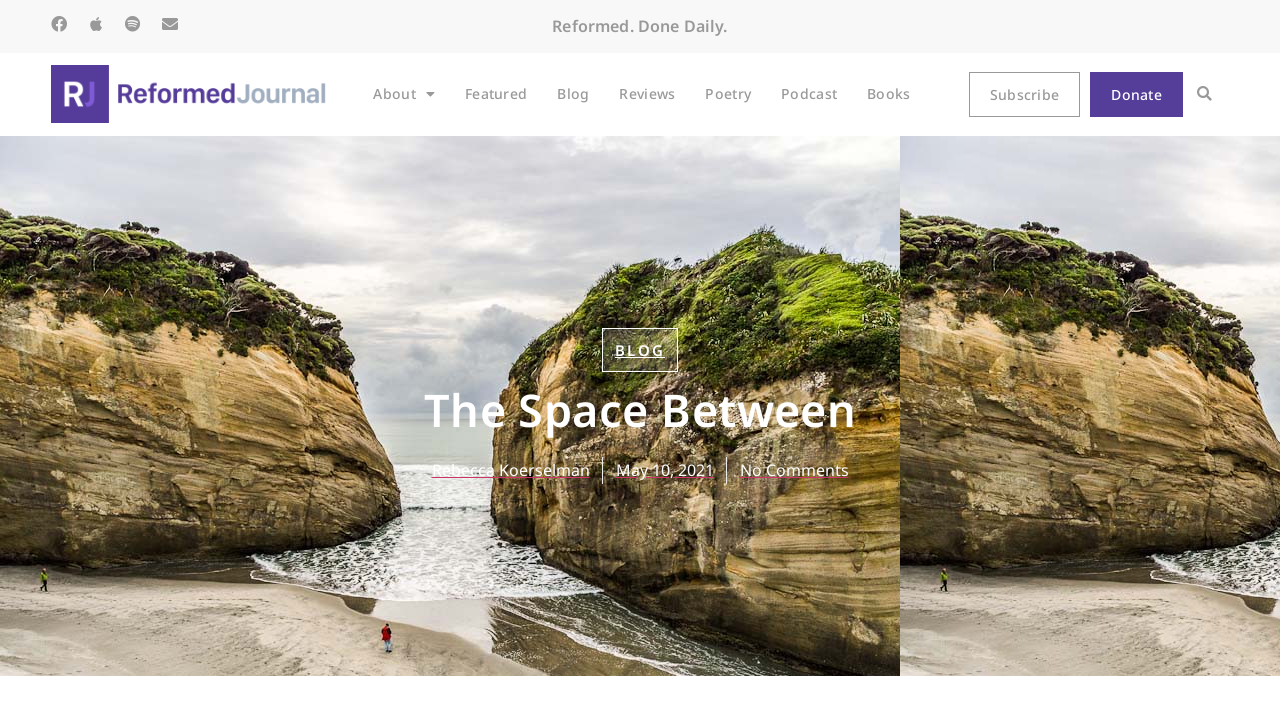

--- FILE ---
content_type: text/css
request_url: https://reformedjournal.com/wp-content/uploads/elementor/css/post-29707.css?ver=1768282806
body_size: 2830
content:
.elementor-29707 .elementor-element.elementor-element-254eeef:not(.elementor-motion-effects-element-type-background), .elementor-29707 .elementor-element.elementor-element-254eeef > .elementor-motion-effects-container > .elementor-motion-effects-layer{background-color:var( --e-global-color-accent );}.elementor-29707 .elementor-element.elementor-element-254eeef{transition:background 0.3s, border 0.3s, border-radius 0.3s, box-shadow 0.3s;padding:1% 4% 1% 4%;}.elementor-29707 .elementor-element.elementor-element-254eeef > .elementor-background-overlay{transition:background 0.3s, border-radius 0.3s, opacity 0.3s;}.elementor-bc-flex-widget .elementor-29707 .elementor-element.elementor-element-430ce62.elementor-column .elementor-widget-wrap{align-items:center;}.elementor-29707 .elementor-element.elementor-element-430ce62.elementor-column.elementor-element[data-element_type="column"] > .elementor-widget-wrap.elementor-element-populated{align-content:center;align-items:center;}.elementor-29707 .elementor-element.elementor-element-9d1f8e3{--grid-template-columns:repeat(0, auto);--icon-size:16px;--grid-column-gap:17px;--grid-row-gap:0px;}.elementor-29707 .elementor-element.elementor-element-9d1f8e3 .elementor-widget-container{text-align:left;}.elementor-29707 .elementor-element.elementor-element-9d1f8e3 .elementor-social-icon{background-color:var( --e-global-color-accent );--icon-padding:0em;}.elementor-29707 .elementor-element.elementor-element-9d1f8e3 .elementor-social-icon i{color:var( --e-global-color-secondary );}.elementor-29707 .elementor-element.elementor-element-9d1f8e3 .elementor-social-icon svg{fill:var( --e-global-color-secondary );}.elementor-29707 .elementor-element.elementor-element-9d1f8e3 .elementor-social-icon:hover{background-color:var( --e-global-color-accent );}.elementor-29707 .elementor-element.elementor-element-9d1f8e3 .elementor-social-icon:hover i{color:var( --e-global-color-primary );}.elementor-29707 .elementor-element.elementor-element-9d1f8e3 .elementor-social-icon:hover svg{fill:var( --e-global-color-primary );}.elementor-bc-flex-widget .elementor-29707 .elementor-element.elementor-element-bd90895.elementor-column .elementor-widget-wrap{align-items:center;}.elementor-29707 .elementor-element.elementor-element-bd90895.elementor-column.elementor-element[data-element_type="column"] > .elementor-widget-wrap.elementor-element-populated{align-content:center;align-items:center;}.elementor-widget-heading .elementor-heading-title{font-family:var( --e-global-typography-primary-font-family ), Sans-serif;font-size:var( --e-global-typography-primary-font-size );font-weight:var( --e-global-typography-primary-font-weight );text-transform:var( --e-global-typography-primary-text-transform );line-height:var( --e-global-typography-primary-line-height );letter-spacing:var( --e-global-typography-primary-letter-spacing );color:var( --e-global-color-primary );}.elementor-29707 .elementor-element.elementor-element-aa4db24{text-align:center;}.elementor-29707 .elementor-element.elementor-element-aa4db24 .elementor-heading-title{font-size:var( --e-global-typography-c53ac3b-font-size );font-weight:var( --e-global-typography-c53ac3b-font-weight );line-height:var( --e-global-typography-c53ac3b-line-height );color:var( --e-global-color-secondary );}.elementor-bc-flex-widget .elementor-29707 .elementor-element.elementor-element-a349b6b.elementor-column .elementor-widget-wrap{align-items:center;}.elementor-29707 .elementor-element.elementor-element-a349b6b.elementor-column.elementor-element[data-element_type="column"] > .elementor-widget-wrap.elementor-element-populated{align-content:center;align-items:center;}.elementor-29707 .elementor-element.elementor-element-a349b6b.elementor-column > .elementor-widget-wrap{justify-content:flex-end;}.elementor-widget-nav-menu .elementor-nav-menu .elementor-item{font-family:var( --e-global-typography-primary-font-family ), Sans-serif;font-size:var( --e-global-typography-primary-font-size );font-weight:var( --e-global-typography-primary-font-weight );text-transform:var( --e-global-typography-primary-text-transform );line-height:var( --e-global-typography-primary-line-height );letter-spacing:var( --e-global-typography-primary-letter-spacing );}.elementor-widget-nav-menu .elementor-nav-menu--main .elementor-item{color:var( --e-global-color-text );fill:var( --e-global-color-text );}.elementor-widget-nav-menu .elementor-nav-menu--main .elementor-item:hover,
					.elementor-widget-nav-menu .elementor-nav-menu--main .elementor-item.elementor-item-active,
					.elementor-widget-nav-menu .elementor-nav-menu--main .elementor-item.highlighted,
					.elementor-widget-nav-menu .elementor-nav-menu--main .elementor-item:focus{color:var( --e-global-color-accent );fill:var( --e-global-color-accent );}.elementor-widget-nav-menu .elementor-nav-menu--main:not(.e--pointer-framed) .elementor-item:before,
					.elementor-widget-nav-menu .elementor-nav-menu--main:not(.e--pointer-framed) .elementor-item:after{background-color:var( --e-global-color-accent );}.elementor-widget-nav-menu .e--pointer-framed .elementor-item:before,
					.elementor-widget-nav-menu .e--pointer-framed .elementor-item:after{border-color:var( --e-global-color-accent );}.elementor-widget-nav-menu{--e-nav-menu-divider-color:var( --e-global-color-text );}.elementor-widget-nav-menu .elementor-nav-menu--dropdown .elementor-item, .elementor-widget-nav-menu .elementor-nav-menu--dropdown  .elementor-sub-item{font-family:var( --e-global-typography-accent-font-family ), Sans-serif;font-size:var( --e-global-typography-accent-font-size );font-weight:var( --e-global-typography-accent-font-weight );letter-spacing:var( --e-global-typography-accent-letter-spacing );}.elementor-29707 .elementor-element.elementor-element-4a1d265 .elementor-nav-menu .elementor-item{font-family:var( --e-global-typography-237da82-font-family ), Sans-serif;font-size:var( --e-global-typography-237da82-font-size );font-weight:var( --e-global-typography-237da82-font-weight );text-transform:var( --e-global-typography-237da82-text-transform );letter-spacing:var( --e-global-typography-237da82-letter-spacing );}.elementor-29707 .elementor-element.elementor-element-4a1d265 .elementor-nav-menu--main .elementor-item{color:var( --e-global-color-secondary );fill:var( --e-global-color-secondary );padding-left:0px;padding-right:0px;padding-top:5px;padding-bottom:5px;}.elementor-29707 .elementor-element.elementor-element-4a1d265 .elementor-nav-menu--main .elementor-item:hover,
					.elementor-29707 .elementor-element.elementor-element-4a1d265 .elementor-nav-menu--main .elementor-item.elementor-item-active,
					.elementor-29707 .elementor-element.elementor-element-4a1d265 .elementor-nav-menu--main .elementor-item.highlighted,
					.elementor-29707 .elementor-element.elementor-element-4a1d265 .elementor-nav-menu--main .elementor-item:focus{color:var( --e-global-color-primary );fill:var( --e-global-color-primary );}.elementor-29707 .elementor-element.elementor-element-4a1d265 .elementor-nav-menu--main:not(.e--pointer-framed) .elementor-item:before,
					.elementor-29707 .elementor-element.elementor-element-4a1d265 .elementor-nav-menu--main:not(.e--pointer-framed) .elementor-item:after{background-color:var( --e-global-color-primary );}.elementor-29707 .elementor-element.elementor-element-4a1d265 .e--pointer-framed .elementor-item:before,
					.elementor-29707 .elementor-element.elementor-element-4a1d265 .e--pointer-framed .elementor-item:after{border-color:var( --e-global-color-primary );}.elementor-29707 .elementor-element.elementor-element-4a1d265 .elementor-nav-menu--main .elementor-item.elementor-item-active{color:var( --e-global-color-primary );}.elementor-29707 .elementor-element.elementor-element-4a1d265 .elementor-nav-menu--main:not(.e--pointer-framed) .elementor-item.elementor-item-active:before,
					.elementor-29707 .elementor-element.elementor-element-4a1d265 .elementor-nav-menu--main:not(.e--pointer-framed) .elementor-item.elementor-item-active:after{background-color:var( --e-global-color-primary );}.elementor-29707 .elementor-element.elementor-element-4a1d265 .e--pointer-framed .elementor-item.elementor-item-active:before,
					.elementor-29707 .elementor-element.elementor-element-4a1d265 .e--pointer-framed .elementor-item.elementor-item-active:after{border-color:var( --e-global-color-primary );}.elementor-29707 .elementor-element.elementor-element-4a1d265 .e--pointer-framed .elementor-item:before{border-width:0.5px;}.elementor-29707 .elementor-element.elementor-element-4a1d265 .e--pointer-framed.e--animation-draw .elementor-item:before{border-width:0 0 0.5px 0.5px;}.elementor-29707 .elementor-element.elementor-element-4a1d265 .e--pointer-framed.e--animation-draw .elementor-item:after{border-width:0.5px 0.5px 0 0;}.elementor-29707 .elementor-element.elementor-element-4a1d265 .e--pointer-framed.e--animation-corners .elementor-item:before{border-width:0.5px 0 0 0.5px;}.elementor-29707 .elementor-element.elementor-element-4a1d265 .e--pointer-framed.e--animation-corners .elementor-item:after{border-width:0 0.5px 0.5px 0;}.elementor-29707 .elementor-element.elementor-element-4a1d265 .e--pointer-underline .elementor-item:after,
					 .elementor-29707 .elementor-element.elementor-element-4a1d265 .e--pointer-overline .elementor-item:before,
					 .elementor-29707 .elementor-element.elementor-element-4a1d265 .e--pointer-double-line .elementor-item:before,
					 .elementor-29707 .elementor-element.elementor-element-4a1d265 .e--pointer-double-line .elementor-item:after{height:0.5px;}.elementor-29707 .elementor-element.elementor-element-4a1d265{--e-nav-menu-horizontal-menu-item-margin:calc( 30px / 2 );}.elementor-29707 .elementor-element.elementor-element-4a1d265 .elementor-nav-menu--main:not(.elementor-nav-menu--layout-horizontal) .elementor-nav-menu > li:not(:last-child){margin-bottom:30px;}.elementor-29707 .elementor-element.elementor-element-e606105:not(.elementor-motion-effects-element-type-background), .elementor-29707 .elementor-element.elementor-element-e606105 > .elementor-motion-effects-container > .elementor-motion-effects-layer{background-color:var( --e-global-color-710fecb );}.elementor-29707 .elementor-element.elementor-element-e606105{box-shadow:0px 8px 10px 0px rgba(0, 0, 0, 0.07);transition:background 0.3s, border 0.3s, border-radius 0.3s, box-shadow 0.3s;padding:1% 4% 1% 4%;}.elementor-29707 .elementor-element.elementor-element-e606105 > .elementor-background-overlay{transition:background 0.3s, border-radius 0.3s, opacity 0.3s;}.elementor-bc-flex-widget .elementor-29707 .elementor-element.elementor-element-a39690a.elementor-column .elementor-widget-wrap{align-items:center;}.elementor-29707 .elementor-element.elementor-element-a39690a.elementor-column.elementor-element[data-element_type="column"] > .elementor-widget-wrap.elementor-element-populated{align-content:center;align-items:center;}.elementor-widget-theme-site-logo .widget-image-caption{color:var( --e-global-color-text );font-family:var( --e-global-typography-text-font-family ), Sans-serif;font-size:var( --e-global-typography-text-font-size );font-weight:var( --e-global-typography-text-font-weight );line-height:var( --e-global-typography-text-line-height );letter-spacing:var( --e-global-typography-text-letter-spacing );}.elementor-29707 .elementor-element.elementor-element-37ecb3a{text-align:start;}.elementor-29707 .elementor-element.elementor-element-37ecb3a img{width:90%;}.elementor-bc-flex-widget .elementor-29707 .elementor-element.elementor-element-51a35aa.elementor-column .elementor-widget-wrap{align-items:center;}.elementor-29707 .elementor-element.elementor-element-51a35aa.elementor-column.elementor-element[data-element_type="column"] > .elementor-widget-wrap.elementor-element-populated{align-content:center;align-items:center;}.elementor-29707 .elementor-element.elementor-element-4124433 .elementor-nav-menu .elementor-item{font-family:var( --e-global-typography-237da82-font-family ), Sans-serif;font-size:var( --e-global-typography-237da82-font-size );font-weight:var( --e-global-typography-237da82-font-weight );text-transform:var( --e-global-typography-237da82-text-transform );letter-spacing:var( --e-global-typography-237da82-letter-spacing );}.elementor-29707 .elementor-element.elementor-element-4124433 .elementor-nav-menu--main .elementor-item{color:var( --e-global-color-secondary );fill:var( --e-global-color-secondary );padding-left:0px;padding-right:0px;padding-top:5px;padding-bottom:5px;}.elementor-29707 .elementor-element.elementor-element-4124433 .elementor-nav-menu--main .elementor-item:hover,
					.elementor-29707 .elementor-element.elementor-element-4124433 .elementor-nav-menu--main .elementor-item.elementor-item-active,
					.elementor-29707 .elementor-element.elementor-element-4124433 .elementor-nav-menu--main .elementor-item.highlighted,
					.elementor-29707 .elementor-element.elementor-element-4124433 .elementor-nav-menu--main .elementor-item:focus{color:var( --e-global-color-primary );fill:var( --e-global-color-primary );}.elementor-29707 .elementor-element.elementor-element-4124433 .elementor-nav-menu--main:not(.e--pointer-framed) .elementor-item:before,
					.elementor-29707 .elementor-element.elementor-element-4124433 .elementor-nav-menu--main:not(.e--pointer-framed) .elementor-item:after{background-color:var( --e-global-color-primary );}.elementor-29707 .elementor-element.elementor-element-4124433 .e--pointer-framed .elementor-item:before,
					.elementor-29707 .elementor-element.elementor-element-4124433 .e--pointer-framed .elementor-item:after{border-color:var( --e-global-color-primary );}.elementor-29707 .elementor-element.elementor-element-4124433 .elementor-nav-menu--main .elementor-item.elementor-item-active{color:var( --e-global-color-primary );}.elementor-29707 .elementor-element.elementor-element-4124433 .elementor-nav-menu--main:not(.e--pointer-framed) .elementor-item.elementor-item-active:before,
					.elementor-29707 .elementor-element.elementor-element-4124433 .elementor-nav-menu--main:not(.e--pointer-framed) .elementor-item.elementor-item-active:after{background-color:var( --e-global-color-primary );}.elementor-29707 .elementor-element.elementor-element-4124433 .e--pointer-framed .elementor-item.elementor-item-active:before,
					.elementor-29707 .elementor-element.elementor-element-4124433 .e--pointer-framed .elementor-item.elementor-item-active:after{border-color:var( --e-global-color-primary );}.elementor-29707 .elementor-element.elementor-element-4124433 .e--pointer-framed .elementor-item:before{border-width:0.5px;}.elementor-29707 .elementor-element.elementor-element-4124433 .e--pointer-framed.e--animation-draw .elementor-item:before{border-width:0 0 0.5px 0.5px;}.elementor-29707 .elementor-element.elementor-element-4124433 .e--pointer-framed.e--animation-draw .elementor-item:after{border-width:0.5px 0.5px 0 0;}.elementor-29707 .elementor-element.elementor-element-4124433 .e--pointer-framed.e--animation-corners .elementor-item:before{border-width:0.5px 0 0 0.5px;}.elementor-29707 .elementor-element.elementor-element-4124433 .e--pointer-framed.e--animation-corners .elementor-item:after{border-width:0 0.5px 0.5px 0;}.elementor-29707 .elementor-element.elementor-element-4124433 .e--pointer-underline .elementor-item:after,
					 .elementor-29707 .elementor-element.elementor-element-4124433 .e--pointer-overline .elementor-item:before,
					 .elementor-29707 .elementor-element.elementor-element-4124433 .e--pointer-double-line .elementor-item:before,
					 .elementor-29707 .elementor-element.elementor-element-4124433 .e--pointer-double-line .elementor-item:after{height:0.5px;}.elementor-29707 .elementor-element.elementor-element-4124433{--e-nav-menu-horizontal-menu-item-margin:calc( 30px / 2 );}.elementor-29707 .elementor-element.elementor-element-4124433 .elementor-nav-menu--main:not(.elementor-nav-menu--layout-horizontal) .elementor-nav-menu > li:not(:last-child){margin-bottom:30px;}.elementor-29707 .elementor-element.elementor-element-4124433 .elementor-nav-menu--dropdown a, .elementor-29707 .elementor-element.elementor-element-4124433 .elementor-menu-toggle{color:var( --e-global-color-secondary );fill:var( --e-global-color-secondary );}.elementor-29707 .elementor-element.elementor-element-4124433 .elementor-nav-menu--dropdown a:hover,
					.elementor-29707 .elementor-element.elementor-element-4124433 .elementor-nav-menu--dropdown a:focus,
					.elementor-29707 .elementor-element.elementor-element-4124433 .elementor-nav-menu--dropdown a.elementor-item-active,
					.elementor-29707 .elementor-element.elementor-element-4124433 .elementor-nav-menu--dropdown a.highlighted,
					.elementor-29707 .elementor-element.elementor-element-4124433 .elementor-menu-toggle:hover,
					.elementor-29707 .elementor-element.elementor-element-4124433 .elementor-menu-toggle:focus{color:var( --e-global-color-accent );}.elementor-29707 .elementor-element.elementor-element-4124433 .elementor-nav-menu--dropdown a:hover,
					.elementor-29707 .elementor-element.elementor-element-4124433 .elementor-nav-menu--dropdown a:focus,
					.elementor-29707 .elementor-element.elementor-element-4124433 .elementor-nav-menu--dropdown a.elementor-item-active,
					.elementor-29707 .elementor-element.elementor-element-4124433 .elementor-nav-menu--dropdown a.highlighted{background-color:var( --e-global-color-secondary );}.elementor-29707 .elementor-element.elementor-element-4124433 .elementor-nav-menu--dropdown .elementor-item, .elementor-29707 .elementor-element.elementor-element-4124433 .elementor-nav-menu--dropdown  .elementor-sub-item{font-family:var( --e-global-typography-237da82-font-family ), Sans-serif;font-size:var( --e-global-typography-237da82-font-size );font-weight:var( --e-global-typography-237da82-font-weight );text-transform:var( --e-global-typography-237da82-text-transform );letter-spacing:var( --e-global-typography-237da82-letter-spacing );}.elementor-29707 .elementor-element.elementor-element-4124433 .elementor-nav-menu--main > .elementor-nav-menu > li > .elementor-nav-menu--dropdown, .elementor-29707 .elementor-element.elementor-element-4124433 .elementor-nav-menu__container.elementor-nav-menu--dropdown{margin-top:0px !important;}.elementor-bc-flex-widget .elementor-29707 .elementor-element.elementor-element-85cded7.elementor-column .elementor-widget-wrap{align-items:center;}.elementor-29707 .elementor-element.elementor-element-85cded7.elementor-column.elementor-element[data-element_type="column"] > .elementor-widget-wrap.elementor-element-populated{align-content:center;align-items:center;}.elementor-29707 .elementor-element.elementor-element-85cded7.elementor-column > .elementor-widget-wrap{justify-content:flex-end;}.elementor-widget-button .elementor-button{background-color:var( --e-global-color-accent );font-family:var( --e-global-typography-accent-font-family ), Sans-serif;font-size:var( --e-global-typography-accent-font-size );font-weight:var( --e-global-typography-accent-font-weight );line-height:var( --e-global-typography-accent-line-height );letter-spacing:var( --e-global-typography-accent-letter-spacing );}.elementor-29707 .elementor-element.elementor-element-76af486 .elementor-button{background-color:var( --e-global-color-710fecb );font-family:var( --e-global-typography-237da82-font-family ), Sans-serif;font-size:var( --e-global-typography-237da82-font-size );font-weight:var( --e-global-typography-237da82-font-weight );text-transform:var( --e-global-typography-237da82-text-transform );letter-spacing:var( --e-global-typography-237da82-letter-spacing );fill:var( --e-global-color-secondary );color:var( --e-global-color-secondary );border-style:solid;border-width:1px 1px 1px 1px;border-color:var( --e-global-color-secondary );border-radius:0px 0px 0px 0px;padding:12px 20px 12px 20px;}.elementor-29707 .elementor-element.elementor-element-76af486 .elementor-button:hover, .elementor-29707 .elementor-element.elementor-element-76af486 .elementor-button:focus{background-color:var( --e-global-color-secondary );color:var( --e-global-color-710fecb );border-color:var( --e-global-color-secondary );}.elementor-29707 .elementor-element.elementor-element-76af486{width:auto;max-width:auto;}.elementor-29707 .elementor-element.elementor-element-76af486 > .elementor-widget-container{padding:0px 5px 0px 0px;}.elementor-29707 .elementor-element.elementor-element-76af486 .elementor-button:hover svg, .elementor-29707 .elementor-element.elementor-element-76af486 .elementor-button:focus svg{fill:var( --e-global-color-710fecb );}.elementor-29707 .elementor-element.elementor-element-d99a43c .elementor-button{background-color:var( --e-global-color-primary );font-family:var( --e-global-typography-237da82-font-family ), Sans-serif;font-size:var( --e-global-typography-237da82-font-size );font-weight:var( --e-global-typography-237da82-font-weight );text-transform:var( --e-global-typography-237da82-text-transform );letter-spacing:var( --e-global-typography-237da82-letter-spacing );fill:var( --e-global-color-710fecb );color:var( --e-global-color-710fecb );border-style:solid;border-width:1px 1px 1px 1px;border-color:var( --e-global-color-primary );border-radius:0px 0px 0px 0px;padding:12px 20px 12px 20px;}.elementor-29707 .elementor-element.elementor-element-d99a43c .elementor-button:hover, .elementor-29707 .elementor-element.elementor-element-d99a43c .elementor-button:focus{background-color:var( --e-global-color-text );color:var( --e-global-color-710fecb );border-color:var( --e-global-color-text );}.elementor-29707 .elementor-element.elementor-element-d99a43c{width:auto;max-width:auto;}.elementor-29707 .elementor-element.elementor-element-d99a43c > .elementor-widget-container{padding:0px 5px 0px 5px;}.elementor-29707 .elementor-element.elementor-element-d99a43c .elementor-button:hover svg, .elementor-29707 .elementor-element.elementor-element-d99a43c .elementor-button:focus svg{fill:var( --e-global-color-710fecb );}.elementor-widget-search-form input[type="search"].elementor-search-form__input{font-family:var( --e-global-typography-text-font-family ), Sans-serif;font-size:var( --e-global-typography-text-font-size );font-weight:var( --e-global-typography-text-font-weight );line-height:var( --e-global-typography-text-line-height );letter-spacing:var( --e-global-typography-text-letter-spacing );}.elementor-widget-search-form .elementor-search-form__input,
					.elementor-widget-search-form .elementor-search-form__icon,
					.elementor-widget-search-form .elementor-lightbox .dialog-lightbox-close-button,
					.elementor-widget-search-form .elementor-lightbox .dialog-lightbox-close-button:hover,
					.elementor-widget-search-form.elementor-search-form--skin-full_screen input[type="search"].elementor-search-form__input{color:var( --e-global-color-text );fill:var( --e-global-color-text );}.elementor-widget-search-form .elementor-search-form__submit{font-family:var( --e-global-typography-text-font-family ), Sans-serif;font-size:var( --e-global-typography-text-font-size );font-weight:var( --e-global-typography-text-font-weight );line-height:var( --e-global-typography-text-line-height );letter-spacing:var( --e-global-typography-text-letter-spacing );background-color:var( --e-global-color-secondary );}.elementor-29707 .elementor-element.elementor-element-0f301a2{width:auto;max-width:auto;}.elementor-29707 .elementor-element.elementor-element-0f301a2 > .elementor-widget-container{padding:0px 0px 0px 0px;}.elementor-29707 .elementor-element.elementor-element-0f301a2 .elementor-search-form{text-align:center;}.elementor-29707 .elementor-element.elementor-element-0f301a2 .elementor-search-form__toggle{--e-search-form-toggle-size:33px;--e-search-form-toggle-color:var( --e-global-color-secondary );--e-search-form-toggle-background-color:var( --e-global-color-710fecb );--e-search-form-toggle-icon-size:calc(45em / 100);}.elementor-29707 .elementor-element.elementor-element-0f301a2.elementor-search-form--skin-full_screen .elementor-search-form__container{background-color:var( --e-global-color-accent );}.elementor-29707 .elementor-element.elementor-element-0f301a2 input[type="search"].elementor-search-form__input{font-family:var( --e-global-typography-accent-font-family ), Sans-serif;font-size:var( --e-global-typography-accent-font-size );font-weight:var( --e-global-typography-accent-font-weight );line-height:var( --e-global-typography-accent-line-height );letter-spacing:var( --e-global-typography-accent-letter-spacing );}.elementor-29707 .elementor-element.elementor-element-0f301a2 .elementor-search-form__input,
					.elementor-29707 .elementor-element.elementor-element-0f301a2 .elementor-search-form__icon,
					.elementor-29707 .elementor-element.elementor-element-0f301a2 .elementor-lightbox .dialog-lightbox-close-button,
					.elementor-29707 .elementor-element.elementor-element-0f301a2 .elementor-lightbox .dialog-lightbox-close-button:hover,
					.elementor-29707 .elementor-element.elementor-element-0f301a2.elementor-search-form--skin-full_screen input[type="search"].elementor-search-form__input{color:var( --e-global-color-secondary );fill:var( --e-global-color-secondary );}.elementor-29707 .elementor-element.elementor-element-0f301a2:not(.elementor-search-form--skin-full_screen) .elementor-search-form__container{border-color:var( --e-global-color-710fecb );border-width:0px 0px 2px 0px;border-radius:0px;}.elementor-29707 .elementor-element.elementor-element-0f301a2.elementor-search-form--skin-full_screen input[type="search"].elementor-search-form__input{border-color:var( --e-global-color-710fecb );border-width:0px 0px 2px 0px;border-radius:0px;}.elementor-29707 .elementor-element.elementor-element-0f301a2 .elementor-search-form__toggle:hover{--e-search-form-toggle-color:var( --e-global-color-primary );--e-search-form-toggle-background-color:var( --e-global-color-710fecb );}.elementor-29707 .elementor-element.elementor-element-0f301a2 .elementor-search-form__toggle:focus{--e-search-form-toggle-color:var( --e-global-color-primary );--e-search-form-toggle-background-color:var( --e-global-color-710fecb );}.elementor-theme-builder-content-area{height:400px;}.elementor-location-header:before, .elementor-location-footer:before{content:"";display:table;clear:both;}.elementor-widget .tippy-tooltip .tippy-content{text-align:center;}@media(min-width:768px){.elementor-29707 .elementor-element.elementor-element-a39690a{width:26%;}.elementor-29707 .elementor-element.elementor-element-51a35aa{width:48.332%;}.elementor-29707 .elementor-element.elementor-element-85cded7{width:25%;}}@media(max-width:1024px) and (min-width:768px){.elementor-29707 .elementor-element.elementor-element-842b4b4{width:100%;}.elementor-29707 .elementor-element.elementor-element-430ce62{width:28%;}.elementor-29707 .elementor-element.elementor-element-bd90895{width:29%;}.elementor-29707 .elementor-element.elementor-element-a349b6b{width:70%;}.elementor-29707 .elementor-element.elementor-element-5f52bdc{width:100%;}.elementor-29707 .elementor-element.elementor-element-a39690a{width:100%;}.elementor-29707 .elementor-element.elementor-element-51a35aa{width:50%;}.elementor-29707 .elementor-element.elementor-element-85cded7{width:50%;}}@media(max-width:1024px){.elementor-29707 .elementor-element.elementor-element-9d1f8e3{--icon-size:16px;--grid-column-gap:12px;}.elementor-widget-heading .elementor-heading-title{font-size:var( --e-global-typography-primary-font-size );line-height:var( --e-global-typography-primary-line-height );letter-spacing:var( --e-global-typography-primary-letter-spacing );}.elementor-29707 .elementor-element.elementor-element-aa4db24 .elementor-heading-title{font-size:var( --e-global-typography-c53ac3b-font-size );line-height:var( --e-global-typography-c53ac3b-line-height );}.elementor-widget-nav-menu .elementor-nav-menu .elementor-item{font-size:var( --e-global-typography-primary-font-size );line-height:var( --e-global-typography-primary-line-height );letter-spacing:var( --e-global-typography-primary-letter-spacing );}.elementor-widget-nav-menu .elementor-nav-menu--dropdown .elementor-item, .elementor-widget-nav-menu .elementor-nav-menu--dropdown  .elementor-sub-item{font-size:var( --e-global-typography-accent-font-size );letter-spacing:var( --e-global-typography-accent-letter-spacing );}.elementor-29707 .elementor-element.elementor-element-4a1d265 .elementor-nav-menu .elementor-item{font-size:var( --e-global-typography-237da82-font-size );letter-spacing:var( --e-global-typography-237da82-letter-spacing );}.elementor-29707 .elementor-element.elementor-element-4a1d265{--e-nav-menu-horizontal-menu-item-margin:calc( 20px / 2 );}.elementor-29707 .elementor-element.elementor-element-4a1d265 .elementor-nav-menu--main:not(.elementor-nav-menu--layout-horizontal) .elementor-nav-menu > li:not(:last-child){margin-bottom:20px;}.elementor-29707 .elementor-element.elementor-element-e606105{padding:2% 4% 2% 4%;}.elementor-widget-theme-site-logo .widget-image-caption{font-size:var( --e-global-typography-text-font-size );line-height:var( --e-global-typography-text-line-height );letter-spacing:var( --e-global-typography-text-letter-spacing );}.elementor-29707 .elementor-element.elementor-element-37ecb3a img{width:32%;}.elementor-29707 .elementor-element.elementor-element-4124433 .elementor-nav-menu .elementor-item{font-size:var( --e-global-typography-237da82-font-size );letter-spacing:var( --e-global-typography-237da82-letter-spacing );}.elementor-29707 .elementor-element.elementor-element-4124433{--e-nav-menu-horizontal-menu-item-margin:calc( 20px / 2 );}.elementor-29707 .elementor-element.elementor-element-4124433 .elementor-nav-menu--main:not(.elementor-nav-menu--layout-horizontal) .elementor-nav-menu > li:not(:last-child){margin-bottom:20px;}.elementor-29707 .elementor-element.elementor-element-4124433 .elementor-nav-menu--dropdown .elementor-item, .elementor-29707 .elementor-element.elementor-element-4124433 .elementor-nav-menu--dropdown  .elementor-sub-item{font-size:var( --e-global-typography-237da82-font-size );letter-spacing:var( --e-global-typography-237da82-letter-spacing );}.elementor-widget-button .elementor-button{font-size:var( --e-global-typography-accent-font-size );line-height:var( --e-global-typography-accent-line-height );letter-spacing:var( --e-global-typography-accent-letter-spacing );}.elementor-29707 .elementor-element.elementor-element-76af486 .elementor-button{font-size:var( --e-global-typography-237da82-font-size );letter-spacing:var( --e-global-typography-237da82-letter-spacing );}.elementor-29707 .elementor-element.elementor-element-d99a43c .elementor-button{font-size:var( --e-global-typography-237da82-font-size );letter-spacing:var( --e-global-typography-237da82-letter-spacing );}.elementor-widget-search-form input[type="search"].elementor-search-form__input{font-size:var( --e-global-typography-text-font-size );line-height:var( --e-global-typography-text-line-height );letter-spacing:var( --e-global-typography-text-letter-spacing );}.elementor-widget-search-form .elementor-search-form__submit{font-size:var( --e-global-typography-text-font-size );line-height:var( --e-global-typography-text-line-height );letter-spacing:var( --e-global-typography-text-letter-spacing );}.elementor-29707 .elementor-element.elementor-element-0f301a2 input[type="search"].elementor-search-form__input{font-size:var( --e-global-typography-accent-font-size );line-height:var( --e-global-typography-accent-line-height );letter-spacing:var( --e-global-typography-accent-letter-spacing );}}@media(max-width:767px){.elementor-29707 .elementor-element.elementor-element-254eeef{padding:5% 10% 5% 10%;}.elementor-29707 .elementor-element.elementor-element-430ce62 > .elementor-element-populated{padding:0% 0% 5% 0%;}.elementor-29707 .elementor-element.elementor-element-9d1f8e3{--grid-template-columns:repeat(0, auto);--icon-size:16px;--grid-column-gap:38px;}.elementor-29707 .elementor-element.elementor-element-9d1f8e3 .elementor-widget-container{text-align:center;}.elementor-29707 .elementor-element.elementor-element-9d1f8e3 > .elementor-widget-container{padding:0% 0% 0% 0%;}.elementor-widget-heading .elementor-heading-title{font-size:var( --e-global-typography-primary-font-size );line-height:var( --e-global-typography-primary-line-height );letter-spacing:var( --e-global-typography-primary-letter-spacing );}.elementor-29707 .elementor-element.elementor-element-aa4db24 .elementor-heading-title{font-size:var( --e-global-typography-c53ac3b-font-size );line-height:var( --e-global-typography-c53ac3b-line-height );}.elementor-29707 .elementor-element.elementor-element-a349b6b.elementor-column > .elementor-widget-wrap{justify-content:center;}.elementor-widget-nav-menu .elementor-nav-menu .elementor-item{font-size:var( --e-global-typography-primary-font-size );line-height:var( --e-global-typography-primary-line-height );letter-spacing:var( --e-global-typography-primary-letter-spacing );}.elementor-widget-nav-menu .elementor-nav-menu--dropdown .elementor-item, .elementor-widget-nav-menu .elementor-nav-menu--dropdown  .elementor-sub-item{font-size:var( --e-global-typography-accent-font-size );letter-spacing:var( --e-global-typography-accent-letter-spacing );}.elementor-29707 .elementor-element.elementor-element-4a1d265{width:auto;max-width:auto;--e-nav-menu-horizontal-menu-item-margin:calc( 16px / 2 );}.elementor-29707 .elementor-element.elementor-element-4a1d265 .elementor-nav-menu .elementor-item{font-size:var( --e-global-typography-237da82-font-size );letter-spacing:var( --e-global-typography-237da82-letter-spacing );}.elementor-29707 .elementor-element.elementor-element-4a1d265 .elementor-nav-menu--main:not(.elementor-nav-menu--layout-horizontal) .elementor-nav-menu > li:not(:last-child){margin-bottom:16px;}.elementor-29707 .elementor-element.elementor-element-e606105{padding:5% 10% 5% 10%;}.elementor-widget-theme-site-logo .widget-image-caption{font-size:var( --e-global-typography-text-font-size );line-height:var( --e-global-typography-text-line-height );letter-spacing:var( --e-global-typography-text-letter-spacing );}.elementor-29707 .elementor-element.elementor-element-37ecb3a{text-align:center;}.elementor-29707 .elementor-element.elementor-element-37ecb3a img{width:100%;}.elementor-29707 .elementor-element.elementor-element-51a35aa > .elementor-element-populated{padding:5% 0% 5% 0%;}.elementor-29707 .elementor-element.elementor-element-4124433 .elementor-nav-menu .elementor-item{font-size:var( --e-global-typography-237da82-font-size );letter-spacing:var( --e-global-typography-237da82-letter-spacing );}.elementor-29707 .elementor-element.elementor-element-4124433{--e-nav-menu-horizontal-menu-item-margin:calc( 16px / 2 );}.elementor-29707 .elementor-element.elementor-element-4124433 .elementor-nav-menu--main:not(.elementor-nav-menu--layout-horizontal) .elementor-nav-menu > li:not(:last-child){margin-bottom:16px;}.elementor-29707 .elementor-element.elementor-element-4124433 .elementor-nav-menu--dropdown .elementor-item, .elementor-29707 .elementor-element.elementor-element-4124433 .elementor-nav-menu--dropdown  .elementor-sub-item{font-size:var( --e-global-typography-237da82-font-size );letter-spacing:var( --e-global-typography-237da82-letter-spacing );}.elementor-29707 .elementor-element.elementor-element-85cded7.elementor-column > .elementor-widget-wrap{justify-content:center;}.elementor-widget-button .elementor-button{font-size:var( --e-global-typography-accent-font-size );line-height:var( --e-global-typography-accent-line-height );letter-spacing:var( --e-global-typography-accent-letter-spacing );}.elementor-29707 .elementor-element.elementor-element-76af486 .elementor-button{font-size:var( --e-global-typography-237da82-font-size );letter-spacing:var( --e-global-typography-237da82-letter-spacing );}.elementor-29707 .elementor-element.elementor-element-d99a43c .elementor-button{font-size:var( --e-global-typography-237da82-font-size );letter-spacing:var( --e-global-typography-237da82-letter-spacing );}.elementor-widget-search-form input[type="search"].elementor-search-form__input{font-size:var( --e-global-typography-text-font-size );line-height:var( --e-global-typography-text-line-height );letter-spacing:var( --e-global-typography-text-letter-spacing );}.elementor-widget-search-form .elementor-search-form__submit{font-size:var( --e-global-typography-text-font-size );line-height:var( --e-global-typography-text-line-height );letter-spacing:var( --e-global-typography-text-letter-spacing );}.elementor-29707 .elementor-element.elementor-element-0f301a2 input[type="search"].elementor-search-form__input{font-size:var( --e-global-typography-accent-font-size );line-height:var( --e-global-typography-accent-line-height );letter-spacing:var( --e-global-typography-accent-letter-spacing );}}

--- FILE ---
content_type: text/css
request_url: https://reformedjournal.com/wp-content/uploads/elementor/css/post-29723.css?ver=1768282806
body_size: 2278
content:
.elementor-29723 .elementor-element.elementor-element-ccdb03b:not(.elementor-motion-effects-element-type-background), .elementor-29723 .elementor-element.elementor-element-ccdb03b > .elementor-motion-effects-container > .elementor-motion-effects-layer{background-color:var( --e-global-color-32a6461 );}.elementor-29723 .elementor-element.elementor-element-ccdb03b{transition:background 0.3s, border 0.3s, border-radius 0.3s, box-shadow 0.3s;padding:4% 4% 4% 4%;}.elementor-29723 .elementor-element.elementor-element-ccdb03b > .elementor-background-overlay{transition:background 0.3s, border-radius 0.3s, opacity 0.3s;}.elementor-bc-flex-widget .elementor-29723 .elementor-element.elementor-element-069f5d8.elementor-column .elementor-widget-wrap{align-items:center;}.elementor-29723 .elementor-element.elementor-element-069f5d8.elementor-column.elementor-element[data-element_type="column"] > .elementor-widget-wrap.elementor-element-populated{align-content:center;align-items:center;}.elementor-widget-heading .elementor-heading-title{font-family:var( --e-global-typography-primary-font-family ), Sans-serif;font-size:var( --e-global-typography-primary-font-size );font-weight:var( --e-global-typography-primary-font-weight );text-transform:var( --e-global-typography-primary-text-transform );line-height:var( --e-global-typography-primary-line-height );letter-spacing:var( --e-global-typography-primary-letter-spacing );color:var( --e-global-color-primary );}.elementor-29723 .elementor-element.elementor-element-c912ff7{text-align:center;}.elementor-29723 .elementor-element.elementor-element-c912ff7 .elementor-heading-title{font-family:var( --e-global-typography-accent-font-family ), Sans-serif;font-size:var( --e-global-typography-accent-font-size );font-weight:var( --e-global-typography-accent-font-weight );line-height:var( --e-global-typography-accent-line-height );letter-spacing:var( --e-global-typography-accent-letter-spacing );color:var( --e-global-color-text );}.elementor-widget-button .elementor-button{background-color:var( --e-global-color-accent );font-family:var( --e-global-typography-accent-font-family ), Sans-serif;font-size:var( --e-global-typography-accent-font-size );font-weight:var( --e-global-typography-accent-font-weight );line-height:var( --e-global-typography-accent-line-height );letter-spacing:var( --e-global-typography-accent-letter-spacing );}.elementor-29723 .elementor-element.elementor-element-feefcee .elementor-button{background-color:var( --e-global-color-primary );font-family:var( --e-global-typography-237da82-font-family ), Sans-serif;font-size:var( --e-global-typography-237da82-font-size );font-weight:var( --e-global-typography-237da82-font-weight );text-transform:var( --e-global-typography-237da82-text-transform );letter-spacing:var( --e-global-typography-237da82-letter-spacing );fill:var( --e-global-color-710fecb );color:var( --e-global-color-710fecb );border-style:solid;border-width:1px 1px 1px 1px;border-color:var( --e-global-color-primary );border-radius:0px 0px 0px 0px;padding:12px 20px 12px 20px;}.elementor-29723 .elementor-element.elementor-element-feefcee .elementor-button:hover, .elementor-29723 .elementor-element.elementor-element-feefcee .elementor-button:focus{background-color:var( --e-global-color-text );color:var( --e-global-color-710fecb );border-color:var( --e-global-color-text );}.elementor-29723 .elementor-element.elementor-element-feefcee > .elementor-widget-container{padding:0% 0% 0% 0%;}.elementor-29723 .elementor-element.elementor-element-feefcee .elementor-button:hover svg, .elementor-29723 .elementor-element.elementor-element-feefcee .elementor-button:focus svg{fill:var( --e-global-color-710fecb );}.elementor-29723 .elementor-element.elementor-element-5d9bd45:not(.elementor-motion-effects-element-type-background), .elementor-29723 .elementor-element.elementor-element-5d9bd45 > .elementor-motion-effects-container > .elementor-motion-effects-layer{background-color:var( --e-global-color-text );}.elementor-29723 .elementor-element.elementor-element-5d9bd45{transition:background 0.3s, border 0.3s, border-radius 0.3s, box-shadow 0.3s;padding:4% 4% 2% 4%;}.elementor-29723 .elementor-element.elementor-element-5d9bd45 > .elementor-background-overlay{transition:background 0.3s, border-radius 0.3s, opacity 0.3s;}.elementor-29723 .elementor-element.elementor-element-064a4d2 > .elementor-element-populated{padding:0% 35% 0% 0%;}.elementor-29723 .elementor-element.elementor-element-3b6f226{text-align:start;}.elementor-29723 .elementor-element.elementor-element-3b6f226 .elementor-heading-title{font-size:var( --e-global-typography-92a707e-font-size );font-weight:var( --e-global-typography-92a707e-font-weight );text-transform:var( --e-global-typography-92a707e-text-transform );line-height:var( --e-global-typography-92a707e-line-height );letter-spacing:var( --e-global-typography-92a707e-letter-spacing );color:var( --e-global-color-710fecb );}.elementor-29723 .elementor-element.elementor-element-c0ac3a4{text-align:start;}.elementor-29723 .elementor-element.elementor-element-c0ac3a4 .elementor-heading-title{font-size:var( --e-global-typography-92a707e-font-size );font-weight:var( --e-global-typography-92a707e-font-weight );text-transform:var( --e-global-typography-92a707e-text-transform );line-height:var( --e-global-typography-92a707e-line-height );letter-spacing:var( --e-global-typography-92a707e-letter-spacing );color:var( --e-global-color-710fecb );}.elementor-29723 .elementor-element.elementor-element-1b76192 > .elementor-element-populated{padding:0% 5% 0% 5%;}.elementor-widget-icon-list .elementor-icon-list-item:not(:last-child):after{border-color:var( --e-global-color-text );}.elementor-widget-icon-list .elementor-icon-list-icon i{color:var( --e-global-color-primary );}.elementor-widget-icon-list .elementor-icon-list-icon svg{fill:var( --e-global-color-primary );}.elementor-widget-icon-list .elementor-icon-list-item > .elementor-icon-list-text, .elementor-widget-icon-list .elementor-icon-list-item > a{font-family:var( --e-global-typography-text-font-family ), Sans-serif;font-size:var( --e-global-typography-text-font-size );font-weight:var( --e-global-typography-text-font-weight );line-height:var( --e-global-typography-text-line-height );letter-spacing:var( --e-global-typography-text-letter-spacing );}.elementor-widget-icon-list .elementor-icon-list-text{color:var( --e-global-color-secondary );}.elementor-29723 .elementor-element.elementor-element-22c24a1 .elementor-icon-list-items:not(.elementor-inline-items) .elementor-icon-list-item:not(:last-child){padding-block-end:calc(9px/2);}.elementor-29723 .elementor-element.elementor-element-22c24a1 .elementor-icon-list-items:not(.elementor-inline-items) .elementor-icon-list-item:not(:first-child){margin-block-start:calc(9px/2);}.elementor-29723 .elementor-element.elementor-element-22c24a1 .elementor-icon-list-items.elementor-inline-items .elementor-icon-list-item{margin-inline:calc(9px/2);}.elementor-29723 .elementor-element.elementor-element-22c24a1 .elementor-icon-list-items.elementor-inline-items{margin-inline:calc(-9px/2);}.elementor-29723 .elementor-element.elementor-element-22c24a1 .elementor-icon-list-items.elementor-inline-items .elementor-icon-list-item:after{inset-inline-end:calc(-9px/2);}.elementor-29723 .elementor-element.elementor-element-22c24a1 .elementor-icon-list-icon i{transition:color 0.3s;}.elementor-29723 .elementor-element.elementor-element-22c24a1 .elementor-icon-list-icon svg{transition:fill 0.3s;}.elementor-29723 .elementor-element.elementor-element-22c24a1{--e-icon-list-icon-size:14px;--icon-vertical-offset:0px;}.elementor-29723 .elementor-element.elementor-element-22c24a1 .elementor-icon-list-item > .elementor-icon-list-text, .elementor-29723 .elementor-element.elementor-element-22c24a1 .elementor-icon-list-item > a{font-size:16px;font-weight:normal;text-transform:none;text-decoration:none;line-height:1.7em;}.elementor-29723 .elementor-element.elementor-element-22c24a1 .elementor-icon-list-text{color:var( --e-global-color-710fecb );transition:color 0.3s;}.elementor-29723 .elementor-element.elementor-element-22c24a1 .elementor-icon-list-item:hover .elementor-icon-list-text{color:var( --e-global-color-accent );}.elementor-29723 .elementor-element.elementor-element-9a4c1c9 > .elementor-element-populated{padding:0% 20% 0% 5%;}.elementor-29723 .elementor-element.elementor-element-417f6aa .elementor-icon-list-items:not(.elementor-inline-items) .elementor-icon-list-item:not(:last-child){padding-block-end:calc(9px/2);}.elementor-29723 .elementor-element.elementor-element-417f6aa .elementor-icon-list-items:not(.elementor-inline-items) .elementor-icon-list-item:not(:first-child){margin-block-start:calc(9px/2);}.elementor-29723 .elementor-element.elementor-element-417f6aa .elementor-icon-list-items.elementor-inline-items .elementor-icon-list-item{margin-inline:calc(9px/2);}.elementor-29723 .elementor-element.elementor-element-417f6aa .elementor-icon-list-items.elementor-inline-items{margin-inline:calc(-9px/2);}.elementor-29723 .elementor-element.elementor-element-417f6aa .elementor-icon-list-items.elementor-inline-items .elementor-icon-list-item:after{inset-inline-end:calc(-9px/2);}.elementor-29723 .elementor-element.elementor-element-417f6aa .elementor-icon-list-icon i{transition:color 0.3s;}.elementor-29723 .elementor-element.elementor-element-417f6aa .elementor-icon-list-icon svg{transition:fill 0.3s;}.elementor-29723 .elementor-element.elementor-element-417f6aa{--e-icon-list-icon-size:14px;--icon-vertical-offset:0px;}.elementor-29723 .elementor-element.elementor-element-417f6aa .elementor-icon-list-item > .elementor-icon-list-text, .elementor-29723 .elementor-element.elementor-element-417f6aa .elementor-icon-list-item > a{font-size:16px;font-weight:normal;text-transform:none;text-decoration:none;line-height:1.7em;}.elementor-29723 .elementor-element.elementor-element-417f6aa .elementor-icon-list-text{color:var( --e-global-color-710fecb );transition:color 0.3s;}.elementor-29723 .elementor-element.elementor-element-417f6aa .elementor-icon-list-item:hover .elementor-icon-list-text{color:var( --e-global-color-accent );}.elementor-29723 .elementor-element.elementor-element-fd29ecc > .elementor-element-populated{padding:0% 5% 0% 5%;}.elementor-29723 .elementor-element.elementor-element-de303f4 .elementor-icon-list-items:not(.elementor-inline-items) .elementor-icon-list-item:not(:last-child){padding-block-end:calc(9px/2);}.elementor-29723 .elementor-element.elementor-element-de303f4 .elementor-icon-list-items:not(.elementor-inline-items) .elementor-icon-list-item:not(:first-child){margin-block-start:calc(9px/2);}.elementor-29723 .elementor-element.elementor-element-de303f4 .elementor-icon-list-items.elementor-inline-items .elementor-icon-list-item{margin-inline:calc(9px/2);}.elementor-29723 .elementor-element.elementor-element-de303f4 .elementor-icon-list-items.elementor-inline-items{margin-inline:calc(-9px/2);}.elementor-29723 .elementor-element.elementor-element-de303f4 .elementor-icon-list-items.elementor-inline-items .elementor-icon-list-item:after{inset-inline-end:calc(-9px/2);}.elementor-29723 .elementor-element.elementor-element-de303f4 .elementor-icon-list-icon i{transition:color 0.3s;}.elementor-29723 .elementor-element.elementor-element-de303f4 .elementor-icon-list-icon svg{transition:fill 0.3s;}.elementor-29723 .elementor-element.elementor-element-de303f4{--e-icon-list-icon-size:14px;--icon-vertical-offset:0px;}.elementor-29723 .elementor-element.elementor-element-de303f4 .elementor-icon-list-item > .elementor-icon-list-text, .elementor-29723 .elementor-element.elementor-element-de303f4 .elementor-icon-list-item > a{font-size:16px;font-weight:normal;text-transform:none;text-decoration:none;line-height:1.7em;}.elementor-29723 .elementor-element.elementor-element-de303f4 .elementor-icon-list-text{color:var( --e-global-color-710fecb );transition:color 0.3s;}.elementor-29723 .elementor-element.elementor-element-de303f4 .elementor-icon-list-item:hover .elementor-icon-list-text{color:var( --e-global-color-accent );}.elementor-29723 .elementor-element.elementor-element-895da0f{--grid-template-columns:repeat(0, auto);--icon-size:16px;--grid-column-gap:17px;--grid-row-gap:0px;}.elementor-29723 .elementor-element.elementor-element-895da0f .elementor-widget-container{text-align:left;}.elementor-29723 .elementor-element.elementor-element-895da0f > .elementor-widget-container{padding:10% 0% 0% 0%;}.elementor-29723 .elementor-element.elementor-element-895da0f .elementor-social-icon{background-color:var( --e-global-color-text );--icon-padding:0em;}.elementor-29723 .elementor-element.elementor-element-895da0f .elementor-social-icon i{color:var( --e-global-color-secondary );}.elementor-29723 .elementor-element.elementor-element-895da0f .elementor-social-icon svg{fill:var( --e-global-color-secondary );}.elementor-29723 .elementor-element.elementor-element-895da0f .elementor-social-icon:hover{background-color:var( --e-global-color-text );}.elementor-29723 .elementor-element.elementor-element-895da0f .elementor-social-icon:hover i{color:var( --e-global-color-accent );}.elementor-29723 .elementor-element.elementor-element-895da0f .elementor-social-icon:hover svg{fill:var( --e-global-color-accent );}.elementor-widget-search-form input[type="search"].elementor-search-form__input{font-family:var( --e-global-typography-text-font-family ), Sans-serif;font-size:var( --e-global-typography-text-font-size );font-weight:var( --e-global-typography-text-font-weight );line-height:var( --e-global-typography-text-line-height );letter-spacing:var( --e-global-typography-text-letter-spacing );}.elementor-widget-search-form .elementor-search-form__input,
					.elementor-widget-search-form .elementor-search-form__icon,
					.elementor-widget-search-form .elementor-lightbox .dialog-lightbox-close-button,
					.elementor-widget-search-form .elementor-lightbox .dialog-lightbox-close-button:hover,
					.elementor-widget-search-form.elementor-search-form--skin-full_screen input[type="search"].elementor-search-form__input{color:var( --e-global-color-text );fill:var( --e-global-color-text );}.elementor-widget-search-form .elementor-search-form__submit{font-family:var( --e-global-typography-text-font-family ), Sans-serif;font-size:var( --e-global-typography-text-font-size );font-weight:var( --e-global-typography-text-font-weight );line-height:var( --e-global-typography-text-line-height );letter-spacing:var( --e-global-typography-text-letter-spacing );background-color:var( --e-global-color-secondary );}.elementor-29723 .elementor-element.elementor-element-918bbe1 > .elementor-widget-container{padding:0px 0px 0px 0px;}.elementor-29723 .elementor-element.elementor-element-918bbe1 .elementor-search-form__container{min-height:50px;}.elementor-29723 .elementor-element.elementor-element-918bbe1 .elementor-search-form__submit{min-width:50px;}body:not(.rtl) .elementor-29723 .elementor-element.elementor-element-918bbe1 .elementor-search-form__icon{padding-left:calc(50px / 3);}body.rtl .elementor-29723 .elementor-element.elementor-element-918bbe1 .elementor-search-form__icon{padding-right:calc(50px / 3);}.elementor-29723 .elementor-element.elementor-element-918bbe1 .elementor-search-form__input, .elementor-29723 .elementor-element.elementor-element-918bbe1.elementor-search-form--button-type-text .elementor-search-form__submit{padding-left:calc(50px / 3);padding-right:calc(50px / 3);}.elementor-29723 .elementor-element.elementor-element-918bbe1 .elementor-search-form__icon{--e-search-form-icon-size-minimal:17px;}.elementor-29723 .elementor-element.elementor-element-918bbe1 input[type="search"].elementor-search-form__input{font-size:var( --e-global-typography-92a707e-font-size );font-weight:var( --e-global-typography-92a707e-font-weight );text-transform:var( --e-global-typography-92a707e-text-transform );line-height:var( --e-global-typography-92a707e-line-height );letter-spacing:var( --e-global-typography-92a707e-letter-spacing );}.elementor-29723 .elementor-element.elementor-element-918bbe1 .elementor-search-form__input,
					.elementor-29723 .elementor-element.elementor-element-918bbe1 .elementor-search-form__icon,
					.elementor-29723 .elementor-element.elementor-element-918bbe1 .elementor-lightbox .dialog-lightbox-close-button,
					.elementor-29723 .elementor-element.elementor-element-918bbe1 .elementor-lightbox .dialog-lightbox-close-button:hover,
					.elementor-29723 .elementor-element.elementor-element-918bbe1.elementor-search-form--skin-full_screen input[type="search"].elementor-search-form__input{color:var( --e-global-color-text );fill:var( --e-global-color-text );}.elementor-29723 .elementor-element.elementor-element-918bbe1:not(.elementor-search-form--skin-full_screen) .elementor-search-form__container{background-color:var( --e-global-color-710fecb );border-color:var( --e-global-color-710fecb );border-width:0px 0px 0px 0px;border-radius:0px;}.elementor-29723 .elementor-element.elementor-element-918bbe1.elementor-search-form--skin-full_screen input[type="search"].elementor-search-form__input{background-color:var( --e-global-color-710fecb );border-color:var( --e-global-color-710fecb );border-width:0px 0px 0px 0px;border-radius:0px;}.elementor-29723 .elementor-element.elementor-element-7d045f4{padding:10% 0% 0% 0%;}.elementor-bc-flex-widget .elementor-29723 .elementor-element.elementor-element-12913d5.elementor-column .elementor-widget-wrap{align-items:center;}.elementor-29723 .elementor-element.elementor-element-12913d5.elementor-column.elementor-element[data-element_type="column"] > .elementor-widget-wrap.elementor-element-populated{align-content:center;align-items:center;}.elementor-29723 .elementor-element.elementor-element-75ce55a{text-align:start;}.elementor-29723 .elementor-element.elementor-element-75ce55a .elementor-heading-title{font-family:var( --e-global-typography-d796360-font-family ), Sans-serif;font-size:var( --e-global-typography-d796360-font-size );font-weight:var( --e-global-typography-d796360-font-weight );text-transform:var( --e-global-typography-d796360-text-transform );line-height:var( --e-global-typography-d796360-line-height );letter-spacing:var( --e-global-typography-d796360-letter-spacing );color:var( --e-global-color-secondary );}.elementor-theme-builder-content-area{height:400px;}.elementor-location-header:before, .elementor-location-footer:before{content:"";display:table;clear:both;}.elementor-widget .tippy-tooltip .tippy-content{text-align:center;}@media(min-width:768px){.elementor-29723 .elementor-element.elementor-element-064a4d2{width:37.56%;}.elementor-29723 .elementor-element.elementor-element-1b76192{width:16%;}.elementor-29723 .elementor-element.elementor-element-9a4c1c9{width:21.381%;}}@media(max-width:1024px) and (min-width:768px){.elementor-29723 .elementor-element.elementor-element-b4f54a2{width:100%;}.elementor-29723 .elementor-element.elementor-element-069f5d8{width:60%;}.elementor-29723 .elementor-element.elementor-element-8b4b117{width:40%;}.elementor-29723 .elementor-element.elementor-element-c0e4fb5{width:100%;}.elementor-29723 .elementor-element.elementor-element-064a4d2{width:100%;}.elementor-29723 .elementor-element.elementor-element-1b76192{width:33.3%;}.elementor-29723 .elementor-element.elementor-element-9a4c1c9{width:26%;}.elementor-29723 .elementor-element.elementor-element-fd29ecc{width:40%;}.elementor-29723 .elementor-element.elementor-element-12913d5{width:60%;}}@media(max-width:1024px){.elementor-widget-heading .elementor-heading-title{font-size:var( --e-global-typography-primary-font-size );line-height:var( --e-global-typography-primary-line-height );letter-spacing:var( --e-global-typography-primary-letter-spacing );}.elementor-29723 .elementor-element.elementor-element-c912ff7{text-align:start;}.elementor-29723 .elementor-element.elementor-element-c912ff7 .elementor-heading-title{font-size:var( --e-global-typography-accent-font-size );line-height:var( --e-global-typography-accent-line-height );letter-spacing:var( --e-global-typography-accent-letter-spacing );}.elementor-widget-button .elementor-button{font-size:var( --e-global-typography-accent-font-size );line-height:var( --e-global-typography-accent-line-height );letter-spacing:var( --e-global-typography-accent-letter-spacing );}.elementor-29723 .elementor-element.elementor-element-feefcee .elementor-button{font-size:var( --e-global-typography-237da82-font-size );letter-spacing:var( --e-global-typography-237da82-letter-spacing );}.elementor-29723 .elementor-element.elementor-element-064a4d2 > .elementor-element-populated{padding:0% 0% 8% 0%;}.elementor-29723 .elementor-element.elementor-element-3b6f226 .elementor-heading-title{font-size:var( --e-global-typography-92a707e-font-size );line-height:var( --e-global-typography-92a707e-line-height );letter-spacing:var( --e-global-typography-92a707e-letter-spacing );}.elementor-29723 .elementor-element.elementor-element-c0ac3a4 .elementor-heading-title{font-size:var( --e-global-typography-92a707e-font-size );line-height:var( --e-global-typography-92a707e-line-height );letter-spacing:var( --e-global-typography-92a707e-letter-spacing );}.elementor-29723 .elementor-element.elementor-element-1b76192 > .elementor-element-populated{padding:0% 0% 0% 0%;}.elementor-widget-icon-list .elementor-icon-list-item > .elementor-icon-list-text, .elementor-widget-icon-list .elementor-icon-list-item > a{font-size:var( --e-global-typography-text-font-size );line-height:var( --e-global-typography-text-line-height );letter-spacing:var( --e-global-typography-text-letter-spacing );}.elementor-29723 .elementor-element.elementor-element-9a4c1c9 > .elementor-element-populated{padding:0% 5% 0% 5%;}.elementor-29723 .elementor-element.elementor-element-895da0f{--icon-size:16px;--grid-column-gap:12px;}.elementor-widget-search-form input[type="search"].elementor-search-form__input{font-size:var( --e-global-typography-text-font-size );line-height:var( --e-global-typography-text-line-height );letter-spacing:var( --e-global-typography-text-letter-spacing );}.elementor-widget-search-form .elementor-search-form__submit{font-size:var( --e-global-typography-text-font-size );line-height:var( --e-global-typography-text-line-height );letter-spacing:var( --e-global-typography-text-letter-spacing );}.elementor-29723 .elementor-element.elementor-element-918bbe1 input[type="search"].elementor-search-form__input{font-size:var( --e-global-typography-92a707e-font-size );line-height:var( --e-global-typography-92a707e-line-height );letter-spacing:var( --e-global-typography-92a707e-letter-spacing );}.elementor-29723 .elementor-element.elementor-element-7d045f4{padding:8% 0% 0% 0%;}.elementor-29723 .elementor-element.elementor-element-75ce55a .elementor-heading-title{font-size:var( --e-global-typography-d796360-font-size );line-height:var( --e-global-typography-d796360-line-height );letter-spacing:var( --e-global-typography-d796360-letter-spacing );}}@media(max-width:767px){.elementor-29723 .elementor-element.elementor-element-ccdb03b{padding:10% 10% 10% 10%;}.elementor-widget-heading .elementor-heading-title{font-size:var( --e-global-typography-primary-font-size );line-height:var( --e-global-typography-primary-line-height );letter-spacing:var( --e-global-typography-primary-letter-spacing );}.elementor-29723 .elementor-element.elementor-element-c912ff7 > .elementor-widget-container{padding:0% 0% 4% 0%;}.elementor-29723 .elementor-element.elementor-element-c912ff7 .elementor-heading-title{font-size:var( --e-global-typography-accent-font-size );line-height:var( --e-global-typography-accent-line-height );letter-spacing:var( --e-global-typography-accent-letter-spacing );}.elementor-widget-button .elementor-button{font-size:var( --e-global-typography-accent-font-size );line-height:var( --e-global-typography-accent-line-height );letter-spacing:var( --e-global-typography-accent-letter-spacing );}.elementor-29723 .elementor-element.elementor-element-feefcee .elementor-button{font-size:var( --e-global-typography-237da82-font-size );letter-spacing:var( --e-global-typography-237da82-letter-spacing );}.elementor-29723 .elementor-element.elementor-element-5d9bd45{padding:10% 10% 10% 10%;}.elementor-29723 .elementor-element.elementor-element-3b6f226 .elementor-heading-title{font-size:var( --e-global-typography-92a707e-font-size );line-height:var( --e-global-typography-92a707e-line-height );letter-spacing:var( --e-global-typography-92a707e-letter-spacing );}.elementor-29723 .elementor-element.elementor-element-c0ac3a4 .elementor-heading-title{font-size:var( --e-global-typography-92a707e-font-size );line-height:var( --e-global-typography-92a707e-line-height );letter-spacing:var( --e-global-typography-92a707e-letter-spacing );}.elementor-widget-icon-list .elementor-icon-list-item > .elementor-icon-list-text, .elementor-widget-icon-list .elementor-icon-list-item > a{font-size:var( --e-global-typography-text-font-size );line-height:var( --e-global-typography-text-line-height );letter-spacing:var( --e-global-typography-text-letter-spacing );}.elementor-29723 .elementor-element.elementor-element-9a4c1c9 > .elementor-element-populated{padding:8% 0% 0% 0%;}.elementor-29723 .elementor-element.elementor-element-fd29ecc > .elementor-element-populated{padding:8% 0% 0% 0%;}.elementor-29723 .elementor-element.elementor-element-895da0f{--grid-template-columns:repeat(0, auto);--icon-size:16px;--grid-column-gap:38px;}.elementor-29723 .elementor-element.elementor-element-895da0f .elementor-widget-container{text-align:left;}.elementor-29723 .elementor-element.elementor-element-895da0f > .elementor-widget-container{padding:0% 0% 10% 0%;}.elementor-widget-search-form input[type="search"].elementor-search-form__input{font-size:var( --e-global-typography-text-font-size );line-height:var( --e-global-typography-text-line-height );letter-spacing:var( --e-global-typography-text-letter-spacing );}.elementor-widget-search-form .elementor-search-form__submit{font-size:var( --e-global-typography-text-font-size );line-height:var( --e-global-typography-text-line-height );letter-spacing:var( --e-global-typography-text-letter-spacing );}.elementor-29723 .elementor-element.elementor-element-918bbe1 input[type="search"].elementor-search-form__input{font-size:var( --e-global-typography-92a707e-font-size );line-height:var( --e-global-typography-92a707e-line-height );letter-spacing:var( --e-global-typography-92a707e-letter-spacing );}.elementor-29723 .elementor-element.elementor-element-7d045f4{padding:20% 0% 0% 0%;}.elementor-29723 .elementor-element.elementor-element-75ce55a .elementor-heading-title{font-size:var( --e-global-typography-d796360-font-size );line-height:var( --e-global-typography-d796360-line-height );letter-spacing:var( --e-global-typography-d796360-letter-spacing );}}